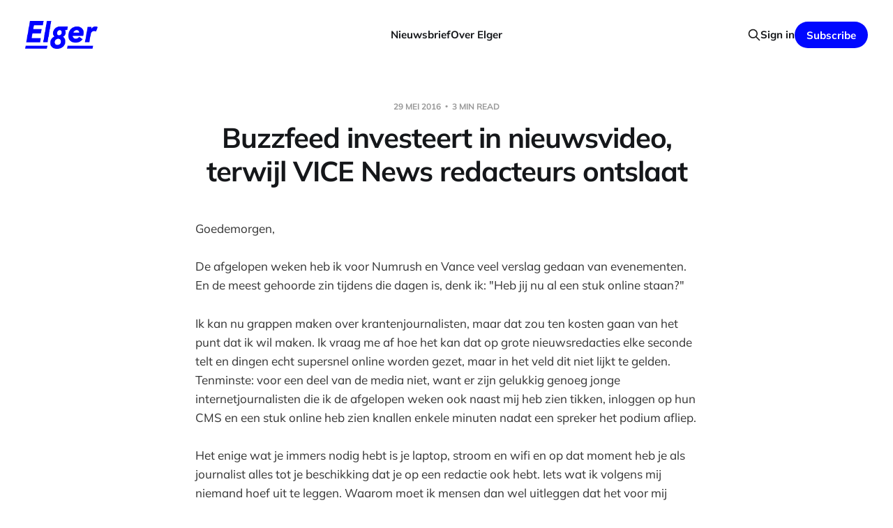

--- FILE ---
content_type: text/html; charset=utf-8
request_url: https://www.elger.fm/buzzfeed-investeert-in-nieuwsvideo-terwijl-vice-news-redacteurs-ontslaat/
body_size: 6017
content:
<!DOCTYPE html>
<html lang="nl">

<head>
    <meta charset="utf-8">
    <meta name="viewport" content="width=device-width, initial-scale=1">
    <title>Buzzfeed investeert in nieuwsvideo, terwijl VICE News redacteurs ontslaat</title>

    <link rel="stylesheet" href="https://www.elger.fm/assets/built/screen.css?v=9589b8ab69">

    <link rel="icon" href="https://www.elger.fm/content/images/size/w256h256/2022/12/ava_whiteborder-1.png" type="image/png">
    <link rel="canonical" href="https://www.elger.fm/buzzfeed-investeert-in-nieuwsvideo-terwijl-vice-news-redacteurs-ontslaat/">
    <meta name="referrer" content="no-referrer-when-downgrade">
    
    <meta property="og:site_name" content="Elger">
    <meta property="og:type" content="article">
    <meta property="og:title" content="Buzzfeed investeert in nieuwsvideo, terwijl VICE News redacteurs ontslaat">
    <meta property="og:description" content="Goedemorgen,

De afgelopen weken heb ik voor Numrush en Vance veel verslag gedaan van evenementen. En de meest gehoorde zin tijdens die dagen is, denk ik: &quot;Heb jij nu al een stuk online staan?&quot;

Ik kan nu grappen maken over krantenjournalisten, maar dat zou ten kosten gaan van het punt">
    <meta property="og:url" content="https://www.elger.fm/buzzfeed-investeert-in-nieuwsvideo-terwijl-vice-news-redacteurs-ontslaat/">
    <meta property="article:published_time" content="2016-05-29T09:00:59.000Z">
    <meta property="article:modified_time" content="2023-01-09T20:19:55.000Z">
    
    <meta name="twitter:card" content="summary">
    <meta name="twitter:title" content="Buzzfeed investeert in nieuwsvideo, terwijl VICE News redacteurs ontslaat">
    <meta name="twitter:description" content="Goedemorgen,

De afgelopen weken heb ik voor Numrush en Vance veel verslag gedaan van evenementen. En de meest gehoorde zin tijdens die dagen is, denk ik: &quot;Heb jij nu al een stuk online staan?&quot;

Ik kan nu grappen maken over krantenjournalisten, maar dat zou ten kosten gaan van het punt">
    <meta name="twitter:url" content="https://www.elger.fm/buzzfeed-investeert-in-nieuwsvideo-terwijl-vice-news-redacteurs-ontslaat/">
    <meta name="twitter:label1" content="Written by">
    <meta name="twitter:data1" content="Elger van der Wel">
    <meta name="twitter:label2" content="Filed under">
    <meta name="twitter:data2" content="">
    
    <script type="application/ld+json">
{
    "@context": "https://schema.org",
    "@type": "Article",
    "publisher": {
        "@type": "Organization",
        "name": "Elger",
        "url": "https://www.elger.fm/",
        "logo": {
            "@type": "ImageObject",
            "url": "https://www.elger.fm/content/images/2022/12/elger_internet-1.png"
        }
    },
    "author": {
        "@type": "Person",
        "name": "Elger van der Wel",
        "image": {
            "@type": "ImageObject",
            "url": "https://www.gravatar.com/avatar/589b4c8d4685a724ae225802542b0190?s=250&r=x&d=mp",
            "width": 250,
            "height": 250
        },
        "url": "https://www.elger.fm/author/elger/",
        "sameAs": []
    },
    "headline": "Buzzfeed investeert in nieuwsvideo, terwijl VICE News redacteurs ontslaat",
    "url": "https://www.elger.fm/buzzfeed-investeert-in-nieuwsvideo-terwijl-vice-news-redacteurs-ontslaat/",
    "datePublished": "2016-05-29T09:00:59.000Z",
    "dateModified": "2023-01-09T20:19:55.000Z",
    "description": "Goedemorgen,\n\nDe afgelopen weken heb ik voor Numrush en Vance veel verslag gedaan van evenementen. En de meest gehoorde zin tijdens die dagen is, denk ik: &quot;Heb jij nu al een stuk online staan?&quot;\n\nIk kan nu grappen maken over krantenjournalisten, maar dat zou ten kosten gaan van het punt dat ik wil maken. Ik vraag me af hoe het kan dat op grote nieuwsredacties elke seconde telt en dingen echt supersnel online worden gezet, maar in het veld dit niet lijkt te gelden. Tenminste: voor een deel van de ",
    "mainEntityOfPage": "https://www.elger.fm/buzzfeed-investeert-in-nieuwsvideo-terwijl-vice-news-redacteurs-ontslaat/"
}
    </script>

    <meta name="generator" content="Ghost 6.13">
    <link rel="alternate" type="application/rss+xml" title="Elger" href="https://www.elger.fm/rss/">
    <script defer src="https://cdn.jsdelivr.net/ghost/portal@~2.56/umd/portal.min.js" data-i18n="true" data-ghost="https://www.elger.fm/" data-key="53d24d0c6914b888b17695dc59" data-api="https://elger.ghost.io/ghost/api/content/" data-locale="nl" crossorigin="anonymous"></script><style id="gh-members-styles">.gh-post-upgrade-cta-content,
.gh-post-upgrade-cta {
    display: flex;
    flex-direction: column;
    align-items: center;
    font-family: -apple-system, BlinkMacSystemFont, 'Segoe UI', Roboto, Oxygen, Ubuntu, Cantarell, 'Open Sans', 'Helvetica Neue', sans-serif;
    text-align: center;
    width: 100%;
    color: #ffffff;
    font-size: 16px;
}

.gh-post-upgrade-cta-content {
    border-radius: 8px;
    padding: 40px 4vw;
}

.gh-post-upgrade-cta h2 {
    color: #ffffff;
    font-size: 28px;
    letter-spacing: -0.2px;
    margin: 0;
    padding: 0;
}

.gh-post-upgrade-cta p {
    margin: 20px 0 0;
    padding: 0;
}

.gh-post-upgrade-cta small {
    font-size: 16px;
    letter-spacing: -0.2px;
}

.gh-post-upgrade-cta a {
    color: #ffffff;
    cursor: pointer;
    font-weight: 500;
    box-shadow: none;
    text-decoration: underline;
}

.gh-post-upgrade-cta a:hover {
    color: #ffffff;
    opacity: 0.8;
    box-shadow: none;
    text-decoration: underline;
}

.gh-post-upgrade-cta a.gh-btn {
    display: block;
    background: #ffffff;
    text-decoration: none;
    margin: 28px 0 0;
    padding: 8px 18px;
    border-radius: 4px;
    font-size: 16px;
    font-weight: 600;
}

.gh-post-upgrade-cta a.gh-btn:hover {
    opacity: 0.92;
}</style><script async src="https://js.stripe.com/v3/"></script>
    <script defer src="https://cdn.jsdelivr.net/ghost/sodo-search@~1.8/umd/sodo-search.min.js" data-key="53d24d0c6914b888b17695dc59" data-styles="https://cdn.jsdelivr.net/ghost/sodo-search@~1.8/umd/main.css" data-sodo-search="https://elger.ghost.io/" data-locale="nl" crossorigin="anonymous"></script>
    
    <link href="https://www.elger.fm/webmentions/receive/" rel="webmention">
    <script defer src="/public/cards.min.js?v=9589b8ab69"></script>
    <link rel="stylesheet" type="text/css" href="/public/cards.min.css?v=9589b8ab69">
    <script defer src="/public/member-attribution.min.js?v=9589b8ab69"></script>
    <script defer src="/public/ghost-stats.min.js?v=9589b8ab69" data-stringify-payload="false" data-datasource="analytics_events" data-storage="localStorage" data-host="https://www.elger.fm/.ghost/analytics/api/v1/page_hit"  tb_site_uuid="e9f8d6cf-f48f-46ec-97c0-c43fefc41af2" tb_post_uuid="1e23517f-8eeb-440d-8c84-8fd1e413176f" tb_post_type="post" tb_member_uuid="undefined" tb_member_status="undefined"></script><style>:root {--ghost-accent-color: #0008ff;}</style>
</head>

<body class="post-template tag-revue-import is-head-left-logo">
<div class="site">

    <header id="gh-head" class="gh-head gh-outer">
        <div class="gh-head-inner">
            <div class="gh-head-brand">
                <div class="gh-head-brand-wrapper">
                    <a class="gh-head-logo" href="https://www.elger.fm">
                            <img src="https://www.elger.fm/content/images/2022/12/elger_internet-1.png" alt="Elger">
                    </a>
                </div>
                <button class="gh-search gh-icon-btn" data-ghost-search><svg xmlns="http://www.w3.org/2000/svg" fill="none" viewBox="0 0 24 24" stroke="currentColor" stroke-width="2" width="20" height="20"><path stroke-linecap="round" stroke-linejoin="round" d="M21 21l-6-6m2-5a7 7 0 11-14 0 7 7 0 0114 0z"></path></svg></button>
                <button class="gh-burger"></button>
            </div>

            <nav class="gh-head-menu">
                <ul class="nav">
    <li class="nav-nieuwsbrief"><a href="https://www.elger.fm/">Nieuwsbrief</a></li>
    <li class="nav-over-elger"><a href="https://www.elger.fm/over-elger/">Over Elger</a></li>
</ul>

            </nav>

            <div class="gh-head-actions">
                    <button class="gh-search gh-icon-btn" data-ghost-search><svg xmlns="http://www.w3.org/2000/svg" fill="none" viewBox="0 0 24 24" stroke="currentColor" stroke-width="2" width="20" height="20"><path stroke-linecap="round" stroke-linejoin="round" d="M21 21l-6-6m2-5a7 7 0 11-14 0 7 7 0 0114 0z"></path></svg></button>
                    <div class="gh-head-members">
                                <a class="gh-head-link" href="#/portal/signin" data-portal="signin">Sign in</a>
                                <a class="gh-head-btn gh-btn gh-primary-btn" href="#/portal/signup" data-portal="signup">Subscribe</a>
                    </div>
            </div>
        </div>
    </header>


    <div class="site-content">
        
<main class="site-main">

        <article class="single post tag-revue-import no-image">

    <header class="single-header gh-canvas">
        <div class="single-meta">
            <span class="single-meta-item single-meta-date">
                <time datetime="2016-05-29">
                    29 mei 2016
                </time>
            </span>
            <span class="single-meta-item single-meta-length">
                3 min read
            </span>
        </div>

        <h1 class="single-title">Buzzfeed investeert in nieuwsvideo, terwijl VICE News redacteurs ontslaat</h1>


    </header>

    <div class="single-content gh-content gh-canvas">
        <p>Goedemorgen,</p><p>De afgelopen weken heb ik voor Numrush en Vance veel verslag gedaan van evenementen. En de meest gehoorde zin tijdens die dagen is, denk ik: "Heb jij nu al een stuk online staan?"</p><p>Ik kan nu grappen maken over krantenjournalisten, maar dat zou ten kosten gaan van het punt dat ik wil maken. Ik vraag me af hoe het kan dat op grote nieuwsredacties elke seconde telt en dingen echt supersnel online worden gezet, maar in het veld dit niet lijkt te gelden. Tenminste: voor een deel van de media niet, want er zijn gelukkig genoeg jonge internetjournalisten die ik de afgelopen weken ook naast mij heb zien tikken, inloggen op hun CMS en een stuk online heb zien knallen enkele minuten nadat een spreker het podium afliep.</p><p>Het enige wat je immers nodig hebt is je laptop, stroom en wifi en op dat moment heb je als journalist alles tot je beschikking dat je op een redactie ook hebt. Iets wat ik volgens mij niemand hoef uit te leggen. Waarom moet ik mensen dan wel uitleggen dat het voor mij doodnormaal is om binnen een kwartier nadat iemand iets heeft gezegd of aangekondigd dat online te hebben staan?</p><p>Anyway: het is weer tijd voor een verse nieuwsbrief. Voor je samengesteld in de trein en aan de ontbijttafel, zodat hij voor zondagochtend 11:00 uur in je mailbox zit.</p><p>Fijne zondag,<br>Elger</p><h3 id="nieuwe-video-initiatieven-van-online-media">Nieuwe video-initiatieven van online media</h3><h4 id="buzzfeed-is-building-a-new-york-based-team-to-experiment-with-news-video"><a href="http://www.niemanlab.org/2016/05/buzzfeed-is-building-a-new-york-based-team-to-experiment-with-news-video/?ref=elger.fm">BuzzFeed is building a New York-based team to experiment with news video</a></h4><p>BuzzFeed maakt al heel veel video en heel veel nieuws. Maar de combinatie van beiden is nieuw voor de online uitgever. Natuurlijk zijn er al wel eens video's gemaakt door de redactie van Buzzfeed News, maar er is nu echt een team opgezet die zowel documentaires moet gaan maken (hoi Vice!), als bijvoorbeeld uitlegvideo (hoi Vox.com!).</p><h4 id="thrillist-is-building-a-six-person-snapchat-team-from-scratch"><a href="http://digiday.com/platforms/thrillist-guide-building-snapchat-team-scratch/?ref=elger.fm">Thrillist is building a six-person Snapchat team from scratch</a></h4><p>Het Amerikaanse Thrillist heeft het gevoel dat veel media hebben: we moeten iets doen met Snapchat anders missen we de boot. Ze hebben geen plekje in Snapchat Discover, waarmee ze standaard zichtbaar zijn voor alle gebruikers en moeten hun publiek dus helemaal op eigen kracht bereiken binnen de app. Daarvoor is een team van zes man opgericht.</p><h3 id="meer-nieuwe-initiatieven">Meer nieuwe initiatieven</h3><h4 id="swipe-is-a-print-magazine-filled-with-web-content"><a href="http://digiday.com/publishers/swipe-print-magazine-filled-web-content/?ref=elger.fm">Swipe is a print magazine filled with web content</a></h4><p>Geen idee of dit overlevingskansen heeft, maar dit project verdient liefde!</p><h4 id="fresh-from-success-with-vox-sentences-vox-is-betting-on-email-newsletters"><a href="http://www.poynter.org/2016/fresh-from-success-with-vox-sentences-vox-is-betting-on-email-newsletters/413876/?ref=elger.fm">Fresh from success with Vox Sentences, Vox is betting on email newsletters</a></h4><p>Ga ik hier weer een stukje tekst tikken dat de nieuwsbrief sinds een jaar of twee helemaal terug is? Nee, want dat mag inmiddels bekend zijn. Eigenlijk ben ik lichtelijk verbaast dat Vox er nu pas op inzet. Maar toch.</p><h3 id="en-dan-nog-even-over-mediagebruik">En dan nog even over mediagebruik</h3><h4 id="hoe-een-jongen-van-16-jaar-social-media-%C3%A9cht-gebruikt"><a href="http://www.denieuwereporter.nl/2016/05/hoe-een-jongen-van-16-jaar-social-media-echt-gebruikt/?ref=elger.fm">Hoe een jongen van 16 jaar social media écht gebruikt</a></h4><p>Als er in mijn ervaring iets is wat heel nuttig is en veel te weinig gebeurd dan is het het praten met het publiek over hun mediagebruik. En dan bedoel ik niet de grote kwantitatieve onderzoeken over, maar één op één interviews.</p><p>Zo sprak Justin Koornneef met een HAVO-scholier over zijn social media-gebruik. Deze jongen representeert in geen enkele zin alle jongeren, maar toch doet hij uitspraken die je aan het denken kunnen zetten en die desnoods inspireren voor meer onderzoek.</p><h4 id="weinig-empirisch-bewijs-voor-filterbubbels"><a href="http://www.denieuwereporter.nl/2016/05/weinig-empirisch-bewijs-voor-filterbubbels/?ref=elger.fm">Weinig empirisch bewijs voor filterbubbels</a></h4><p>Ik word zelf altijd een beetje moe van het gezeur over filterbubbles. En het is dan ook fijn dat er onderzoek is dat laat zien dat het (op dit moment) eigenlijk geen issue is.</p><h3 id="tot-slot-dit-zou-je-ook-nog-moeten-lezen">Tot slot: dit zou je ook nog moeten lezen</h3><h4 id="digital-media-layoffs-continue-this-time-at-vice-news"><a href="http://www.poynter.org/2016/digital-media-layoffs-continue-this-time-with-vice-news/413547/?ref=elger.fm">Digital media layoffs continue, this time at VICE News</a></h4><p>Volgens sommige experts is er een soort online media bubble die op het punt van barsten staat. Het feit dat VICE News er mensen uitgooit zou één van de tekenen zijn die hiervoor het bewijs levert. Maar in mijn ogen kun je het ook anders zien, want het is niet zo dat VICE massaal mensen ontslaat. Het haalt ergens mensen weg en neemt ergens anders mensen aan. Heel vervelend voor de mensen die hun baan verliezen, maar geeft het niet juist aan dat VICE continu in beweging is?</p><h4 id="how-many-stories-do-newspapers-publish-per-day"><a href="http://www.theatlantic.com/technology/archive/2016/05/how-many-stories-do-newspapers-publish-per-day/483845/?ref=elger.fm">How Many Stories Do Newspapers Publish Per Day?</a></h4><p>Hoeveel artikelen zetten grote Amerikaanse nieuwssites eigenlijk online? The Atlantic vergeleek The New York Times, The Wall Street Journal, the Washington Post, and BuzzFeed compare.</p>
    </div>

    <div class="gh-canvas">
    <footer class="single-footer">

        <div class="single-footer-left">
            <div class="navigation navigation-previous">
                <a class="navigation-link" href="/brussel-wil-verplichte-hoeveelheid-europese-content-op-netflix/" aria-label="Previous post">
                    <span class="navigation-icon"><svg class="icon" xmlns="http://www.w3.org/2000/svg" viewBox="0 0 32 32">
    <path d="M26.667 14.667v2.667h-16L18 24.667l-1.893 1.893L5.547 16l10.56-10.56L18 7.333l-7.333 7.333h16z"></path>
</svg></span>
                </a>
            </div>
        </div>

        <div class="single-footer-middle">
        </div>

        <div class="single-footer-right">
            <div class="navigation navigation-next">
                <a class="navigation-link" href="/je-kunt-snapchat-nu-echt-niet-meer-links-laten-liggen/" aria-label="Next post">
                    <span class="navigation-icon"><svg class="icon" xmlns="http://www.w3.org/2000/svg" viewBox="0 0 32 32">
    <path d="M5.333 14.667v2.667h16L14 24.667l1.893 1.893L26.453 16 15.893 5.44 14 7.333l7.333 7.333h-16z"></path>
</svg></span>
                </a>
            </div>
        </div>

    </footer>
    </div>

</article>

        
</main>
    </div>

    <footer class="gh-foot gh-outer">
        <div class="gh-foot-inner gh-inner">
            <div class="gh-copyright">
                Elger © 2026
            </div>
            <nav class="gh-foot-menu">
                <ul class="nav">
    <li class="nav-subscribe"><a href="#/portal/">Subscribe</a></li>
    <li class="nav-publicatieschema"><a href="https://www.elger.fm/publicatieschema/">Publicatieschema</a></li>
</ul>

            </nav>
            <div class="gh-powered-by">
                <a href="https://ghost.org/" target="_blank" rel="noopener">Powered by Ghost</a>
            </div>
        </div>
    </footer>

</div>

    <div class="pswp" tabindex="-1" role="dialog" aria-hidden="true">
    <div class="pswp__bg"></div>

    <div class="pswp__scroll-wrap">
        <div class="pswp__container">
            <div class="pswp__item"></div>
            <div class="pswp__item"></div>
            <div class="pswp__item"></div>
        </div>

        <div class="pswp__ui pswp__ui--hidden">
            <div class="pswp__top-bar">
                <div class="pswp__counter"></div>

                <button class="pswp__button pswp__button--close" title="Close (Esc)"></button>
                <button class="pswp__button pswp__button--share" title="Share"></button>
                <button class="pswp__button pswp__button--fs" title="Toggle fullscreen"></button>
                <button class="pswp__button pswp__button--zoom" title="Zoom in/out"></button>

                <div class="pswp__preloader">
                    <div class="pswp__preloader__icn">
                        <div class="pswp__preloader__cut">
                            <div class="pswp__preloader__donut"></div>
                        </div>
                    </div>
                </div>
            </div>

            <div class="pswp__share-modal pswp__share-modal--hidden pswp__single-tap">
                <div class="pswp__share-tooltip"></div>
            </div>

            <button class="pswp__button pswp__button--arrow--left" title="Previous (arrow left)"></button>
            <button class="pswp__button pswp__button--arrow--right" title="Next (arrow right)"></button>

            <div class="pswp__caption">
                <div class="pswp__caption__center"></div>
            </div>
        </div>
    </div>
</div>
<script>
    if (document.body.classList.contains('with-full-cover') && (/Android|webOS|iPhone|iPad|iPod|BlackBerry/i.test(navigator.platform))) {
        document.getElementsByClassName('cover')[0].style.height = window.innerHeight + 'px';
    }
</script>

<script src="https://www.elger.fm/assets/built/main.min.js?v=9589b8ab69"></script>



</body>
</html>